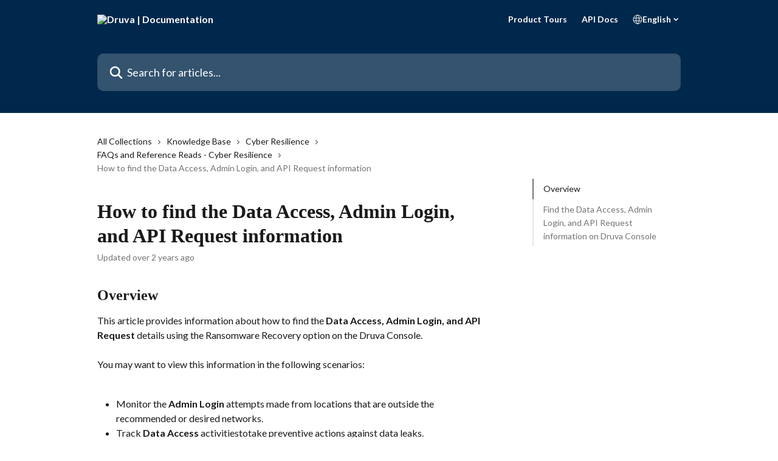

--- FILE ---
content_type: text/html; charset=utf-8
request_url: https://help.druva.com/en/articles/8806046-how-to-find-the-data-access-admin-login-and-api-request-information
body_size: 15552
content:
<!DOCTYPE html><html lang="en"><head><meta charSet="utf-8" data-next-head=""/><title data-next-head="">How to find the Data Access, Admin Login, and API Request information | Druva | Documentation</title><meta property="og:title" content="How to find the Data Access, Admin Login, and API Request information | Druva | Documentation" data-next-head=""/><meta name="twitter:title" content="How to find the Data Access, Admin Login, and API Request information | Druva | Documentation" data-next-head=""/><meta property="og:description" content="" data-next-head=""/><meta name="twitter:description" content="" data-next-head=""/><meta name="description" content="" data-next-head=""/><meta property="og:type" content="article" data-next-head=""/><meta name="robots" content="all" data-next-head=""/><meta name="viewport" content="width=device-width, initial-scale=1" data-next-head=""/><link href="https://intercom.help/druva-help-center/assets/favicon" rel="icon" data-next-head=""/><link rel="canonical" href="https://help.druva.com/en/articles/8806046-how-to-find-the-data-access-admin-login-and-api-request-information" data-next-head=""/><link rel="alternate" href="https://help.druva.com/en/articles/8806046-how-to-find-the-data-access-admin-login-and-api-request-information" hrefLang="en" data-next-head=""/><link rel="alternate" href="https://help.druva.com/en/articles/8806046-how-to-find-the-data-access-admin-login-and-api-request-information" hrefLang="x-default" data-next-head=""/><link nonce="JhkmCgYCPOuuhbGWOA1GCwISodLiRne0rhByixIkSB4=" rel="preload" href="https://static.intercomassets.com/_next/static/css/3141721a1e975790.css" as="style"/><link nonce="JhkmCgYCPOuuhbGWOA1GCwISodLiRne0rhByixIkSB4=" rel="stylesheet" href="https://static.intercomassets.com/_next/static/css/3141721a1e975790.css" data-n-g=""/><link nonce="JhkmCgYCPOuuhbGWOA1GCwISodLiRne0rhByixIkSB4=" rel="preload" href="https://static.intercomassets.com/_next/static/css/478e7021f61ff7f6.css" as="style"/><link nonce="JhkmCgYCPOuuhbGWOA1GCwISodLiRne0rhByixIkSB4=" rel="stylesheet" href="https://static.intercomassets.com/_next/static/css/478e7021f61ff7f6.css"/><link nonce="JhkmCgYCPOuuhbGWOA1GCwISodLiRne0rhByixIkSB4=" rel="preload" href="https://static.intercomassets.com/_next/static/css/2b420b27f78df33f.css" as="style"/><link nonce="JhkmCgYCPOuuhbGWOA1GCwISodLiRne0rhByixIkSB4=" rel="stylesheet" href="https://static.intercomassets.com/_next/static/css/2b420b27f78df33f.css"/><noscript data-n-css="JhkmCgYCPOuuhbGWOA1GCwISodLiRne0rhByixIkSB4="></noscript><script defer="" nonce="JhkmCgYCPOuuhbGWOA1GCwISodLiRne0rhByixIkSB4=" nomodule="" src="https://static.intercomassets.com/_next/static/chunks/polyfills-42372ed130431b0a.js"></script><script defer="" src="https://static.intercomassets.com/_next/static/chunks/4065.dc03f823da24a99e.js" nonce="JhkmCgYCPOuuhbGWOA1GCwISodLiRne0rhByixIkSB4="></script><script defer="" src="https://static.intercomassets.com/_next/static/chunks/1200.9e10d77acb556fa6.js" nonce="JhkmCgYCPOuuhbGWOA1GCwISodLiRne0rhByixIkSB4="></script><script src="https://static.intercomassets.com/_next/static/chunks/webpack-667cd6b3774ffaeb.js" nonce="JhkmCgYCPOuuhbGWOA1GCwISodLiRne0rhByixIkSB4=" defer=""></script><script src="https://static.intercomassets.com/_next/static/chunks/framework-1f1b8d38c1d86c61.js" nonce="JhkmCgYCPOuuhbGWOA1GCwISodLiRne0rhByixIkSB4=" defer=""></script><script src="https://static.intercomassets.com/_next/static/chunks/main-2c5e5f2c49cfa8a6.js" nonce="JhkmCgYCPOuuhbGWOA1GCwISodLiRne0rhByixIkSB4=" defer=""></script><script src="https://static.intercomassets.com/_next/static/chunks/pages/_app-e1ef7ba820863143.js" nonce="JhkmCgYCPOuuhbGWOA1GCwISodLiRne0rhByixIkSB4=" defer=""></script><script src="https://static.intercomassets.com/_next/static/chunks/d0502abb-aa607f45f5026044.js" nonce="JhkmCgYCPOuuhbGWOA1GCwISodLiRne0rhByixIkSB4=" defer=""></script><script src="https://static.intercomassets.com/_next/static/chunks/6190-ef428f6633b5a03f.js" nonce="JhkmCgYCPOuuhbGWOA1GCwISodLiRne0rhByixIkSB4=" defer=""></script><script src="https://static.intercomassets.com/_next/static/chunks/5729-6d79ddfe1353a77c.js" nonce="JhkmCgYCPOuuhbGWOA1GCwISodLiRne0rhByixIkSB4=" defer=""></script><script src="https://static.intercomassets.com/_next/static/chunks/2384-242e4a028ba58b01.js" nonce="JhkmCgYCPOuuhbGWOA1GCwISodLiRne0rhByixIkSB4=" defer=""></script><script src="https://static.intercomassets.com/_next/static/chunks/4835-9db7cd232aae5617.js" nonce="JhkmCgYCPOuuhbGWOA1GCwISodLiRne0rhByixIkSB4=" defer=""></script><script src="https://static.intercomassets.com/_next/static/chunks/2735-6fafbb9ff4abfca1.js" nonce="JhkmCgYCPOuuhbGWOA1GCwISodLiRne0rhByixIkSB4=" defer=""></script><script src="https://static.intercomassets.com/_next/static/chunks/pages/%5BhelpCenterIdentifier%5D/%5Blocale%5D/articles/%5BarticleSlug%5D-0426bb822f2fd459.js" nonce="JhkmCgYCPOuuhbGWOA1GCwISodLiRne0rhByixIkSB4=" defer=""></script><script src="https://static.intercomassets.com/_next/static/7e1K3eo3oeKlAsbhZbrHM/_buildManifest.js" nonce="JhkmCgYCPOuuhbGWOA1GCwISodLiRne0rhByixIkSB4=" defer=""></script><script src="https://static.intercomassets.com/_next/static/7e1K3eo3oeKlAsbhZbrHM/_ssgManifest.js" nonce="JhkmCgYCPOuuhbGWOA1GCwISodLiRne0rhByixIkSB4=" defer=""></script><meta name="sentry-trace" content="c8cd6575614ae0a2fb6042a5a722587a-8a914d3ef8fc3a73-0"/><meta name="baggage" content="sentry-environment=production,sentry-release=389cbaa7c7b88427c31f6ff365d99b3236e2d519,sentry-public_key=187f842308a64dea9f1f64d4b1b9c298,sentry-trace_id=c8cd6575614ae0a2fb6042a5a722587a,sentry-org_id=2129,sentry-sampled=false,sentry-sample_rand=0.18093388624329654,sentry-sample_rate=0"/><style id="__jsx-2162074892">:root{--body-bg: rgb(255, 255, 255);
--body-image: none;
--body-bg-rgb: 255, 255, 255;
--body-border: rgb(230, 230, 230);
--body-primary-color: #1a1a1a;
--body-secondary-color: #737373;
--body-reaction-bg: rgb(242, 242, 242);
--body-reaction-text-color: rgb(64, 64, 64);
--body-toc-active-border: #737373;
--body-toc-inactive-border: #f2f2f2;
--body-toc-inactive-color: #737373;
--body-toc-active-font-weight: 400;
--body-table-border: rgb(204, 204, 204);
--body-color: hsl(0, 0%, 0%);
--footer-bg: rgb(0, 40, 76);
--footer-image: none;
--footer-border: rgb(0, 67, 127);
--footer-color: hsl(210, 17%, 98%);
--header-bg: #00284C;
--header-image: none;
--header-color: #FFFFFF;
--collection-card-bg: rgb(233, 236, 239);
--collection-card-image: none;
--collection-card-color: hsl(30, 38%, 94%);
--card-bg: rgb(255, 255, 255);
--card-border-color: rgb(230, 230, 230);
--card-border-inner-radius: 6px;
--card-border-radius: 8px;
--card-shadow: 0 1px 2px 0 rgb(0 0 0 / 0.05);
--search-bar-border-radius: 10px;
--search-bar-width: 100%;
--ticket-blue-bg-color: #dce1f9;
--ticket-blue-text-color: #334bfa;
--ticket-green-bg-color: #d7efdc;
--ticket-green-text-color: #0f7134;
--ticket-orange-bg-color: #ffebdb;
--ticket-orange-text-color: #b24d00;
--ticket-red-bg-color: #ffdbdb;
--ticket-red-text-color: #df2020;
--header-height: 245px;
--header-subheader-background-color: #00284C;
--header-subheader-font-color: #FFFFFF;
--content-block-bg: rgb(255, 255, 255);
--content-block-image: none;
--content-block-color: hsl(0, 0%, 10%);
--content-block-button-bg: rgb(33, 113, 181);
--content-block-button-image: none;
--content-block-button-color: hsl(210, 17%, 98%);
--content-block-button-radius: 6px;
--content-block-margin: calc(-50vw + 50%);
--content-block-width: calc(100vw);
--primary-color: hsl(195, 100%, 40%);
--primary-color-alpha-10: hsla(195, 100%, 40%, 0.1);
--primary-color-alpha-60: hsla(195, 100%, 40%, 0.6);
--text-on-primary-color: #1a1a1a}</style><style id="__jsx-2179010651">:root{--font-family-primary: 'Roboto', 'Roboto Fallback'}</style><style id="__jsx-1812811501">:root{--font-family-secondary: 'Lato', 'Lato Fallback'}</style><style id="__jsx-cf6f0ea00fa5c760">.fade-background.jsx-cf6f0ea00fa5c760{background:radial-gradient(333.38%100%at 50%0%,rgba(var(--body-bg-rgb),0)0%,rgba(var(--body-bg-rgb),.00925356)11.67%,rgba(var(--body-bg-rgb),.0337355)21.17%,rgba(var(--body-bg-rgb),.0718242)28.85%,rgba(var(--body-bg-rgb),.121898)35.03%,rgba(var(--body-bg-rgb),.182336)40.05%,rgba(var(--body-bg-rgb),.251516)44.25%,rgba(var(--body-bg-rgb),.327818)47.96%,rgba(var(--body-bg-rgb),.409618)51.51%,rgba(var(--body-bg-rgb),.495297)55.23%,rgba(var(--body-bg-rgb),.583232)59.47%,rgba(var(--body-bg-rgb),.671801)64.55%,rgba(var(--body-bg-rgb),.759385)70.81%,rgba(var(--body-bg-rgb),.84436)78.58%,rgba(var(--body-bg-rgb),.9551)88.2%,rgba(var(--body-bg-rgb),1)100%),var(--header-image),var(--header-bg);background-size:cover;background-position-x:center}</style><style id="__jsx-27f84a20f81f6ce9">.table-of-contents::-webkit-scrollbar{width:8px}.table-of-contents::-webkit-scrollbar-thumb{background-color:#f2f2f2;border-radius:8px}</style><style id="__jsx-a49d9ef8a9865a27">.table_of_contents.jsx-a49d9ef8a9865a27{max-width:260px;min-width:260px}</style><style id="__jsx-62724fba150252e0">.related_articles section a{color:initial}</style><style id="__jsx-4bed0c08ce36899e">.article_body a:not(.intercom-h2b-button){color:var(--primary-color)}article a.intercom-h2b-button{background-color:var(--primary-color);border:0}.zendesk-article table{overflow-x:scroll!important;display:block!important;height:auto!important}.intercom-interblocks-unordered-nested-list ul,.intercom-interblocks-ordered-nested-list ol{margin-top:16px;margin-bottom:16px}.intercom-interblocks-unordered-nested-list ul .intercom-interblocks-unordered-nested-list ul,.intercom-interblocks-unordered-nested-list ul .intercom-interblocks-ordered-nested-list ol,.intercom-interblocks-ordered-nested-list ol .intercom-interblocks-ordered-nested-list ol,.intercom-interblocks-ordered-nested-list ol .intercom-interblocks-unordered-nested-list ul{margin-top:0;margin-bottom:0}.intercom-interblocks-image a:focus{outline-offset:3px}</style></head><body><div id="__next"><div dir="ltr" class="h-full w-full"><span class="hidden">Copyright 2023. Intercom Inc.

      Licensed under the Apache License, Version 2.0 (the &quot;License&quot;);
      you may not use this file except in compliance with the License.
      You may obtain a copy of the License at

          http://www.apache.org/licenses/LICENSE-2.0

      Unless required by applicable law or agreed to in writing, software
      distributed under the License is distributed on an &quot;AS IS&quot; BASIS,
      WITHOUT WARRANTIES OR CONDITIONS OF ANY KIND, either express or implied.
      See the License for the specific language governing permissions and
      limitations under the License.</span><span class="hidden">Copyright (c) 2023, Intercom, Inc. (legal@intercom.io) with Reserved Font Name &quot;Lato&quot;.
      This Font Software is licensed under the SIL Open Font License, Version 1.1.</span><a href="#main-content" class="sr-only font-bold text-header-color focus:not-sr-only focus:absolute focus:left-4 focus:top-4 focus:z-50" aria-roledescription="Link, Press control-option-right-arrow to exit">Skip to main content</a><main class="header__lite"><header id="header" data-testid="header" class="jsx-cf6f0ea00fa5c760 flex flex-col text-header-color"><section class="relative flex w-full flex-col bg-header-subheader-background-color text-header-subheader-font-color pb-6"><div class="header__meta_wrapper flex justify-center px-5 pt-6 leading-none sm:px-10"><div class="flex items-center w-240" data-testid="subheader-container"><div class="mo__body header__site_name"><div class="header__logo"><a href="/en/"><img src="https://downloads.intercomcdn.com/i/o/440690/1a2d657ec884f670fda4ec8e/31e15d955d73babef21f49bb8f1142ee.png" height="249" alt="Druva | Documentation"/></a></div></div><div><div class="flex items-center font-semibold"><div class="flex items-center md:hidden" data-testid="small-screen-children"><button class="flex items-center border-none bg-transparent px-1.5" data-testid="hamburger-menu-button" aria-label="Open menu"><svg width="24" height="24" viewBox="0 0 16 16" xmlns="http://www.w3.org/2000/svg" class="fill-current"><path d="M1.86861 2C1.38889 2 1 2.3806 1 2.85008C1 3.31957 1.38889 3.70017 1.86861 3.70017H14.1314C14.6111 3.70017 15 3.31957 15 2.85008C15 2.3806 14.6111 2 14.1314 2H1.86861Z"></path><path d="M1 8C1 7.53051 1.38889 7.14992 1.86861 7.14992H14.1314C14.6111 7.14992 15 7.53051 15 8C15 8.46949 14.6111 8.85008 14.1314 8.85008H1.86861C1.38889 8.85008 1 8.46949 1 8Z"></path><path d="M1 13.1499C1 12.6804 1.38889 12.2998 1.86861 12.2998H14.1314C14.6111 12.2998 15 12.6804 15 13.1499C15 13.6194 14.6111 14 14.1314 14H1.86861C1.38889 14 1 13.6194 1 13.1499Z"></path></svg></button><div class="fixed right-0 top-0 z-50 h-full w-full hidden" data-testid="hamburger-menu"><div class="flex h-full w-full justify-end bg-black bg-opacity-30"><div class="flex h-fit w-full flex-col bg-white opacity-100 sm:h-full sm:w-1/2"><button class="text-body-font flex items-center self-end border-none bg-transparent pr-6 pt-6" data-testid="hamburger-menu-close-button" aria-label="Close menu"><svg width="24" height="24" viewBox="0 0 16 16" xmlns="http://www.w3.org/2000/svg"><path d="M3.5097 3.5097C3.84165 3.17776 4.37984 3.17776 4.71178 3.5097L7.99983 6.79775L11.2879 3.5097C11.6198 3.17776 12.158 3.17776 12.49 3.5097C12.8219 3.84165 12.8219 4.37984 12.49 4.71178L9.20191 7.99983L12.49 11.2879C12.8219 11.6198 12.8219 12.158 12.49 12.49C12.158 12.8219 11.6198 12.8219 11.2879 12.49L7.99983 9.20191L4.71178 12.49C4.37984 12.8219 3.84165 12.8219 3.5097 12.49C3.17776 12.158 3.17776 11.6198 3.5097 11.2879L6.79775 7.99983L3.5097 4.71178C3.17776 4.37984 3.17776 3.84165 3.5097 3.5097Z"></path></svg></button><nav class="flex flex-col pl-4 text-black"><a target="_blank" rel="noopener noreferrer" href="https://www.druva.com/tours" class="mx-5 mb-5 text-md no-underline hover:opacity-80 md:mx-3 md:my-0 md:text-base" data-testid="header-link-0">Product Tours</a><a target="_blank" rel="noopener noreferrer" href="https://developer.druva.com/" class="mx-5 mb-5 text-md no-underline hover:opacity-80 md:mx-3 md:my-0 md:text-base" data-testid="header-link-1">API Docs</a><div class="relative cursor-pointer has-[:focus]:outline"><select class="peer absolute z-10 block h-6 w-full cursor-pointer opacity-0 md:text-base" aria-label="Change language" id="language-selector"><option value="/en/articles/8806046-how-to-find-the-data-access-admin-login-and-api-request-information" class="text-black" selected="">English</option></select><div class="mb-10 ml-5 flex items-center gap-1 text-md hover:opacity-80 peer-hover:opacity-80 md:m-0 md:ml-3 md:text-base" aria-hidden="true"><svg id="locale-picker-globe" width="16" height="16" viewBox="0 0 16 16" fill="none" xmlns="http://www.w3.org/2000/svg" class="shrink-0" aria-hidden="true"><path d="M8 15C11.866 15 15 11.866 15 8C15 4.13401 11.866 1 8 1C4.13401 1 1 4.13401 1 8C1 11.866 4.13401 15 8 15Z" stroke="currentColor" stroke-linecap="round" stroke-linejoin="round"></path><path d="M8 15C9.39949 15 10.534 11.866 10.534 8C10.534 4.13401 9.39949 1 8 1C6.60051 1 5.466 4.13401 5.466 8C5.466 11.866 6.60051 15 8 15Z" stroke="currentColor" stroke-linecap="round" stroke-linejoin="round"></path><path d="M1.448 5.75989H14.524" stroke="currentColor" stroke-linecap="round" stroke-linejoin="round"></path><path d="M1.448 10.2402H14.524" stroke="currentColor" stroke-linecap="round" stroke-linejoin="round"></path></svg>English<svg id="locale-picker-arrow" width="16" height="16" viewBox="0 0 16 16" fill="none" xmlns="http://www.w3.org/2000/svg" class="shrink-0" aria-hidden="true"><path d="M5 6.5L8.00093 9.5L11 6.50187" stroke="currentColor" stroke-width="1.5" stroke-linecap="round" stroke-linejoin="round"></path></svg></div></div></nav></div></div></div></div><nav class="hidden items-center md:flex" data-testid="large-screen-children"><a target="_blank" rel="noopener noreferrer" href="https://www.druva.com/tours" class="mx-5 mb-5 text-md no-underline hover:opacity-80 md:mx-3 md:my-0 md:text-base" data-testid="header-link-0">Product Tours</a><a target="_blank" rel="noopener noreferrer" href="https://developer.druva.com/" class="mx-5 mb-5 text-md no-underline hover:opacity-80 md:mx-3 md:my-0 md:text-base" data-testid="header-link-1">API Docs</a><div class="relative cursor-pointer has-[:focus]:outline"><select class="peer absolute z-10 block h-6 w-full cursor-pointer opacity-0 md:text-base" aria-label="Change language" id="language-selector"><option value="/en/articles/8806046-how-to-find-the-data-access-admin-login-and-api-request-information" class="text-black" selected="">English</option></select><div class="mb-10 ml-5 flex items-center gap-1 text-md hover:opacity-80 peer-hover:opacity-80 md:m-0 md:ml-3 md:text-base" aria-hidden="true"><svg id="locale-picker-globe" width="16" height="16" viewBox="0 0 16 16" fill="none" xmlns="http://www.w3.org/2000/svg" class="shrink-0" aria-hidden="true"><path d="M8 15C11.866 15 15 11.866 15 8C15 4.13401 11.866 1 8 1C4.13401 1 1 4.13401 1 8C1 11.866 4.13401 15 8 15Z" stroke="currentColor" stroke-linecap="round" stroke-linejoin="round"></path><path d="M8 15C9.39949 15 10.534 11.866 10.534 8C10.534 4.13401 9.39949 1 8 1C6.60051 1 5.466 4.13401 5.466 8C5.466 11.866 6.60051 15 8 15Z" stroke="currentColor" stroke-linecap="round" stroke-linejoin="round"></path><path d="M1.448 5.75989H14.524" stroke="currentColor" stroke-linecap="round" stroke-linejoin="round"></path><path d="M1.448 10.2402H14.524" stroke="currentColor" stroke-linecap="round" stroke-linejoin="round"></path></svg>English<svg id="locale-picker-arrow" width="16" height="16" viewBox="0 0 16 16" fill="none" xmlns="http://www.w3.org/2000/svg" class="shrink-0" aria-hidden="true"><path d="M5 6.5L8.00093 9.5L11 6.50187" stroke="currentColor" stroke-width="1.5" stroke-linecap="round" stroke-linejoin="round"></path></svg></div></div></nav></div></div></div></div></section><div class="jsx-cf6f0ea00fa5c760 relative flex grow flex-col mb-9 bg-header-bg bg-header-image bg-cover bg-center pb-9 pt-6"><div id="sr-announcement" aria-live="polite" class="jsx-cf6f0ea00fa5c760 sr-only"></div><div class="jsx-cf6f0ea00fa5c760 flex h-full flex-col items-center marker:shrink-0"><section class="relative mx-5 flex h-full w-full flex-col items-center px-5 sm:px-10"><div class="flex h-full max-w-full flex-col w-240 justify-center" data-testid="main-header-container"><div id="search-bar" class="relative w-full"><form action="/en/" autoComplete="off"><div class="flex w-full flex-col items-center"><div class="relative flex w-full sm:w-search-bar"><label for="search-input" class="sr-only">Search for articles...</label><input id="search-input" type="text" autoComplete="off" class="peer w-full rounded-search-bar border border-black-alpha-8 bg-white-alpha-20 p-4 ps-12 font-secondary text-lg text-header-color shadow-search-bar outline-none transition ease-linear placeholder:text-header-color hover:bg-white-alpha-27 hover:shadow-search-bar-hover focus:border-transparent focus:bg-white focus:text-black-10 focus:shadow-search-bar-focused placeholder:focus:text-black-45" placeholder="Search for articles..." name="q" aria-label="Search for articles..." value=""/><div class="absolute inset-y-0 start-0 flex items-center fill-header-color peer-focus-visible:fill-black-45 pointer-events-none ps-5"><svg width="22" height="21" viewBox="0 0 22 21" xmlns="http://www.w3.org/2000/svg" class="fill-inherit" aria-hidden="true"><path fill-rule="evenodd" clip-rule="evenodd" d="M3.27485 8.7001C3.27485 5.42781 5.92757 2.7751 9.19985 2.7751C12.4721 2.7751 15.1249 5.42781 15.1249 8.7001C15.1249 11.9724 12.4721 14.6251 9.19985 14.6251C5.92757 14.6251 3.27485 11.9724 3.27485 8.7001ZM9.19985 0.225098C4.51924 0.225098 0.724854 4.01948 0.724854 8.7001C0.724854 13.3807 4.51924 17.1751 9.19985 17.1751C11.0802 17.1751 12.8176 16.5627 14.2234 15.5265L19.0981 20.4013C19.5961 20.8992 20.4033 20.8992 20.9013 20.4013C21.3992 19.9033 21.3992 19.0961 20.9013 18.5981L16.0264 13.7233C17.0625 12.3176 17.6749 10.5804 17.6749 8.7001C17.6749 4.01948 13.8805 0.225098 9.19985 0.225098Z"></path></svg></div></div></div></form></div></div></section></div></div></header><div class="z-1 flex shrink-0 grow basis-auto justify-center px-5 sm:px-10"><section data-testid="main-content" id="main-content" class="max-w-full w-240"><section data-testid="article-section" class="section section__article"><div class="flex-row-reverse justify-between flex"><div class="jsx-a49d9ef8a9865a27 w-61 sticky top-8 ml-7 max-w-61 self-start max-lg:hidden mt-16"><div class="jsx-27f84a20f81f6ce9 table-of-contents max-h-[calc(100vh-96px)] overflow-y-auto rounded-2xl text-body-primary-color hover:text-primary max-lg:border max-lg:border-solid max-lg:border-body-border max-lg:shadow-solid-1"><div data-testid="toc-dropdown" class="jsx-27f84a20f81f6ce9 hidden cursor-pointer justify-between border-b max-lg:flex max-lg:flex-row max-lg:border-x-0 max-lg:border-t-0 max-lg:border-solid max-lg:border-b-body-border"><div class="jsx-27f84a20f81f6ce9 my-2 max-lg:pl-4">Table of contents</div><div class="jsx-27f84a20f81f6ce9 "><svg class="ml-2 mr-4 mt-3 transition-transform" transform="rotate(180)" width="16" height="16" fill="none" xmlns="http://www.w3.org/2000/svg"><path fill-rule="evenodd" clip-rule="evenodd" d="M3.93353 5.93451C4.24595 5.62209 4.75248 5.62209 5.0649 5.93451L7.99922 8.86882L10.9335 5.93451C11.246 5.62209 11.7525 5.62209 12.0649 5.93451C12.3773 6.24693 12.3773 6.75346 12.0649 7.06588L8.5649 10.5659C8.25249 10.8783 7.74595 10.8783 7.43353 10.5659L3.93353 7.06588C3.62111 6.75346 3.62111 6.24693 3.93353 5.93451Z" fill="currentColor"></path></svg></div></div><div data-testid="toc-body" class="jsx-27f84a20f81f6ce9 my-2"><section data-testid="toc-section-0" class="jsx-27f84a20f81f6ce9 flex border-y-0 border-e-0 border-s-2 border-solid py-1.5 max-lg:border-none border-body-toc-active-border px-4"><a id="#h_4bb3bb576c" href="#h_4bb3bb576c" data-testid="toc-link-0" class="jsx-27f84a20f81f6ce9 w-full no-underline hover:text-body-primary-color max-lg:inline-block max-lg:text-body-primary-color max-lg:hover:text-primary lg:text-base font-toc-active text-body-primary-color"></a></section><section data-testid="toc-section-1" class="jsx-27f84a20f81f6ce9 flex border-y-0 border-e-0 border-s-2 border-solid py-1.5 max-lg:border-none px-4"><a id="#h_df12222335" href="#h_df12222335" data-testid="toc-link-1" class="jsx-27f84a20f81f6ce9 w-full no-underline hover:text-body-primary-color max-lg:inline-block max-lg:text-body-primary-color max-lg:hover:text-primary lg:text-base text-body-toc-inactive-color"></a></section></div></div></div><div class="relative z-3 w-full lg:max-w-160 "><div class="flex pb-6 max-md:pb-2 lg:max-w-160"><div tabindex="-1" class="focus:outline-none"><div class="flex flex-wrap items-baseline pb-4 text-base" tabindex="0" role="navigation" aria-label="Breadcrumb"><a href="/en/" class="pr-2 text-body-primary-color no-underline hover:text-body-secondary-color">All Collections</a><div class="pr-2" aria-hidden="true"><svg width="6" height="10" viewBox="0 0 6 10" class="block h-2 w-2 fill-body-secondary-color rtl:rotate-180" xmlns="http://www.w3.org/2000/svg"><path fill-rule="evenodd" clip-rule="evenodd" d="M0.648862 0.898862C0.316916 1.23081 0.316916 1.769 0.648862 2.10094L3.54782 4.9999L0.648862 7.89886C0.316916 8.23081 0.316917 8.769 0.648862 9.10094C0.980808 9.43289 1.519 9.43289 1.85094 9.10094L5.35094 5.60094C5.68289 5.269 5.68289 4.73081 5.35094 4.39886L1.85094 0.898862C1.519 0.566916 0.980807 0.566916 0.648862 0.898862Z"></path></svg></div><a href="https://help.druva.com/en/collections/7848424-knowledge-base" class="pr-2 text-body-primary-color no-underline hover:text-body-secondary-color" data-testid="breadcrumb-0">Knowledge Base</a><div class="pr-2" aria-hidden="true"><svg width="6" height="10" viewBox="0 0 6 10" class="block h-2 w-2 fill-body-secondary-color rtl:rotate-180" xmlns="http://www.w3.org/2000/svg"><path fill-rule="evenodd" clip-rule="evenodd" d="M0.648862 0.898862C0.316916 1.23081 0.316916 1.769 0.648862 2.10094L3.54782 4.9999L0.648862 7.89886C0.316916 8.23081 0.316917 8.769 0.648862 9.10094C0.980808 9.43289 1.519 9.43289 1.85094 9.10094L5.35094 5.60094C5.68289 5.269 5.68289 4.73081 5.35094 4.39886L1.85094 0.898862C1.519 0.566916 0.980807 0.566916 0.648862 0.898862Z"></path></svg></div><a href="https://help.druva.com/en/collections/7848438-cyber-resilience" class="pr-2 text-body-primary-color no-underline hover:text-body-secondary-color" data-testid="breadcrumb-1">Cyber Resilience</a><div class="pr-2" aria-hidden="true"><svg width="6" height="10" viewBox="0 0 6 10" class="block h-2 w-2 fill-body-secondary-color rtl:rotate-180" xmlns="http://www.w3.org/2000/svg"><path fill-rule="evenodd" clip-rule="evenodd" d="M0.648862 0.898862C0.316916 1.23081 0.316916 1.769 0.648862 2.10094L3.54782 4.9999L0.648862 7.89886C0.316916 8.23081 0.316917 8.769 0.648862 9.10094C0.980808 9.43289 1.519 9.43289 1.85094 9.10094L5.35094 5.60094C5.68289 5.269 5.68289 4.73081 5.35094 4.39886L1.85094 0.898862C1.519 0.566916 0.980807 0.566916 0.648862 0.898862Z"></path></svg></div><a href="https://help.druva.com/en/collections/7848453-faqs-and-reference-reads-cyber-resilience" class="pr-2 text-body-primary-color no-underline hover:text-body-secondary-color" data-testid="breadcrumb-2">FAQs and Reference Reads - Cyber Resilience</a><div class="pr-2" aria-hidden="true"><svg width="6" height="10" viewBox="0 0 6 10" class="block h-2 w-2 fill-body-secondary-color rtl:rotate-180" xmlns="http://www.w3.org/2000/svg"><path fill-rule="evenodd" clip-rule="evenodd" d="M0.648862 0.898862C0.316916 1.23081 0.316916 1.769 0.648862 2.10094L3.54782 4.9999L0.648862 7.89886C0.316916 8.23081 0.316917 8.769 0.648862 9.10094C0.980808 9.43289 1.519 9.43289 1.85094 9.10094L5.35094 5.60094C5.68289 5.269 5.68289 4.73081 5.35094 4.39886L1.85094 0.898862C1.519 0.566916 0.980807 0.566916 0.648862 0.898862Z"></path></svg></div><div class="text-body-secondary-color">How to find the Data Access, Admin Login, and API Request information</div></div></div></div><div class=""><div class="article intercom-force-break"><div class="mb-10 max-lg:mb-6"><div class="flex flex-col gap-4"><div class="flex flex-col"><h1 class="mb-1 font-primary text-2xl font-bold leading-10 text-body-primary-color">How to find the Data Access, Admin Login, and API Request information</h1></div><div class="avatar"><div class="avatar__info -mt-0.5 text-base"><span class="text-body-secondary-color"> <!-- -->Updated over 2 years ago</span></div></div></div></div><div class="jsx-4bed0c08ce36899e flex-col"><div class="jsx-4bed0c08ce36899e mb-7 ml-0 text-md max-messenger:mb-6 lg:hidden"><div class="jsx-27f84a20f81f6ce9 table-of-contents max-h-[calc(100vh-96px)] overflow-y-auto rounded-2xl text-body-primary-color hover:text-primary max-lg:border max-lg:border-solid max-lg:border-body-border max-lg:shadow-solid-1"><div data-testid="toc-dropdown" class="jsx-27f84a20f81f6ce9 hidden cursor-pointer justify-between border-b max-lg:flex max-lg:flex-row max-lg:border-x-0 max-lg:border-t-0 max-lg:border-solid max-lg:border-b-body-border border-b-0"><div class="jsx-27f84a20f81f6ce9 my-2 max-lg:pl-4">Table of contents</div><div class="jsx-27f84a20f81f6ce9 "><svg class="ml-2 mr-4 mt-3 transition-transform" transform="" width="16" height="16" fill="none" xmlns="http://www.w3.org/2000/svg"><path fill-rule="evenodd" clip-rule="evenodd" d="M3.93353 5.93451C4.24595 5.62209 4.75248 5.62209 5.0649 5.93451L7.99922 8.86882L10.9335 5.93451C11.246 5.62209 11.7525 5.62209 12.0649 5.93451C12.3773 6.24693 12.3773 6.75346 12.0649 7.06588L8.5649 10.5659C8.25249 10.8783 7.74595 10.8783 7.43353 10.5659L3.93353 7.06588C3.62111 6.75346 3.62111 6.24693 3.93353 5.93451Z" fill="currentColor"></path></svg></div></div><div data-testid="toc-body" class="jsx-27f84a20f81f6ce9 hidden my-2"><section data-testid="toc-section-0" class="jsx-27f84a20f81f6ce9 flex border-y-0 border-e-0 border-s-2 border-solid py-1.5 max-lg:border-none border-body-toc-active-border px-4"><a id="#h_4bb3bb576c" href="#h_4bb3bb576c" data-testid="toc-link-0" class="jsx-27f84a20f81f6ce9 w-full no-underline hover:text-body-primary-color max-lg:inline-block max-lg:text-body-primary-color max-lg:hover:text-primary lg:text-base font-toc-active text-body-primary-color"></a></section><section data-testid="toc-section-1" class="jsx-27f84a20f81f6ce9 flex border-y-0 border-e-0 border-s-2 border-solid py-1.5 max-lg:border-none px-4"><a id="#h_df12222335" href="#h_df12222335" data-testid="toc-link-1" class="jsx-27f84a20f81f6ce9 w-full no-underline hover:text-body-primary-color max-lg:inline-block max-lg:text-body-primary-color max-lg:hover:text-primary lg:text-base text-body-toc-inactive-color"></a></section></div></div></div><div class="jsx-4bed0c08ce36899e article_body"><article class="jsx-4bed0c08ce36899e "><div class="intercom-interblocks-heading intercom-interblocks-align-left"><h1 id="h_4bb3bb576c">Overview</h1></div><div class="intercom-interblocks-paragraph no-margin intercom-interblocks-align-left"><p>This article provides information about how to find the <b>Data Access, Admin Login, and API Request</b> details using the Ransomware Recovery option on the Druva Console.</p></div><div class="intercom-interblocks-paragraph no-margin intercom-interblocks-align-left"><p> </p></div><div class="intercom-interblocks-paragraph no-margin intercom-interblocks-align-left"><p>You may want to view this information in the following scenarios:</p></div><div class="intercom-interblocks-paragraph no-margin intercom-interblocks-align-left"><p> </p></div><div class="intercom-interblocks-unordered-nested-list"><ul><li><div class="intercom-interblocks-paragraph no-margin intercom-interblocks-align-left"><p>Monitor the <b>Admin Login</b> attempts made from locations that are outside the recommended or desired networks.</p></div></li><li><div class="intercom-interblocks-paragraph no-margin intercom-interblocks-align-left"><p>Track <b>Data Access</b> activitiestotake preventive actions against data leaks.</p></div></li><li><div class="intercom-interblocks-paragraph no-margin intercom-interblocks-align-left"><p>Track <b>API Requests</b> locations totake preventive actions against data leaks.</p></div></li></ul></div><div class="intercom-interblocks-heading intercom-interblocks-align-left"><h1 id="h_df12222335">Find the Data Access, Admin Login, and API Request information on Druva Console</h1></div><div class="intercom-interblocks-paragraph no-margin intercom-interblocks-align-left"><p>Use the following procedure to navigate to the Data Access, Admin Login, and API Request page and view the details.</p></div><div class="intercom-interblocks-paragraph no-margin intercom-interblocks-align-left"><p> </p></div><div class="intercom-interblocks-ordered-nested-list"><ol><li><div class="intercom-interblocks-paragraph no-margin intercom-interblocks-align-left"><p>Login to <a href="https://login.druva.com/" rel="nofollow noopener noreferrer" target="_blank">Druva Cloud Platform</a>.</p></div></li><li><div class="intercom-interblocks-paragraph no-margin intercom-interblocks-align-left"><p>Click</p></div><div class="intercom-interblocks-paragraph no-margin intercom-interblocks-align-left"><p> </p></div><div class="intercom-interblocks-image intercom-interblocks-align-left"><a href="https://druva-2e91f5ed3dc9.intercom-attachments-7.com/i/o/930750204/6f61591dbb85b9473cc7884e/tdxvCploNZY8NFegrg6tXjnunme-Vk4ftuFXRbzFVS3zIYQAQEsfVy-ifDLqIJz2JyIFvKO-KVW5vXsawQYmKYS82134qj6CS9eRwlf1b9Rg1vVRvx5fuxpe000HceIc7XWbtu7u%3Ds1600?expires=1768921200&amp;signature=27998a59a814eb9a084ed2911c2088806b51196184e00ad47930658a651c017f&amp;req=fSMnEcx%2Bn4FbFb4f3HP0gFIULwWk0nYM2bhBbkSchcDzevdiN%2BzlrS4TSjQh%0ATZk%3D%0A" target="_blank" rel="noreferrer nofollow noopener"><img src="https://druva-2e91f5ed3dc9.intercom-attachments-7.com/i/o/930750204/6f61591dbb85b9473cc7884e/tdxvCploNZY8NFegrg6tXjnunme-Vk4ftuFXRbzFVS3zIYQAQEsfVy-ifDLqIJz2JyIFvKO-KVW5vXsawQYmKYS82134qj6CS9eRwlf1b9Rg1vVRvx5fuxpe000HceIc7XWbtu7u%3Ds1600?expires=1768921200&amp;signature=27998a59a814eb9a084ed2911c2088806b51196184e00ad47930658a651c017f&amp;req=fSMnEcx%2Bn4FbFb4f3HP0gFIULwWk0nYM2bhBbkSchcDzevdiN%2BzlrS4TSjQh%0ATZk%3D%0A"/></a></div><div class="intercom-interblocks-paragraph no-margin intercom-interblocks-align-left"><p><b>&gt; Cyber Resilience &gt; Ransomware Recovery &gt; Security Events.</b>On the <b>Security Events</b> page,you can view the event details of <b>Data Access</b>, <b>Admin Login</b>, and <b>API Requests</b> along with the details about the IP address and locations.</p></div></li></ol></div><div class="intercom-interblocks-image intercom-interblocks-align-left"><a href="https://druva-2e91f5ed3dc9.intercom-attachments-7.com/i/o/930750212/c2c746d9376fb1152f2b8376/upload_15723378295545176151?expires=1768921200&amp;signature=cddd4c6da7f97fe3ffa8065d104ebfcc24e939e3ceba294df3eddabf9fc5d9b9&amp;req=fSMnEcx%2Bn4BdFb4f3HP0gF%2F7YLZCrINaOz%2F2IE56j8LDTV7j6Wxm27pdXxE9%0APiKQkXSk9aKPlWSrRQ%3D%3D%0A" target="_blank" rel="noreferrer nofollow noopener"><img src="https://druva-2e91f5ed3dc9.intercom-attachments-7.com/i/o/930750212/c2c746d9376fb1152f2b8376/upload_15723378295545176151?expires=1768921200&amp;signature=cddd4c6da7f97fe3ffa8065d104ebfcc24e939e3ceba294df3eddabf9fc5d9b9&amp;req=fSMnEcx%2Bn4BdFb4f3HP0gF%2F7YLZCrINaOz%2F2IE56j8LDTV7j6Wxm27pdXxE9%0APiKQkXSk9aKPlWSrRQ%3D%3D%0A" alt="KB588.jpg"/></a></div><section class="jsx-62724fba150252e0 related_articles my-6"><hr class="jsx-62724fba150252e0 my-6 sm:my-8"/><div class="jsx-62724fba150252e0 mb-3 text-xl font-bold">Related Articles</div><section class="flex flex-col rounded-card border border-solid border-card-border bg-card-bg p-2 sm:p-3"><a class="duration-250 group/article flex flex-row justify-between gap-2 py-2 no-underline transition ease-linear hover:bg-primary-alpha-10 hover:text-primary sm:rounded-card-inner sm:py-3 rounded-card-inner px-3" href="https://help.druva.com/en/articles/8513164-alerts-overview" data-testid="article-link"><div class="flex flex-col p-0"><span class="m-0 text-md text-body-primary-color group-hover/article:text-primary">Alerts Overview</span></div><div class="flex shrink-0 flex-col justify-center p-0"><svg class="block h-4 w-4 text-primary ltr:-rotate-90 rtl:rotate-90" fill="currentColor" viewBox="0 0 20 20" xmlns="http://www.w3.org/2000/svg"><path fill-rule="evenodd" d="M5.293 7.293a1 1 0 011.414 0L10 10.586l3.293-3.293a1 1 0 111.414 1.414l-4 4a1 1 0 01-1.414 0l-4-4a1 1 0 010-1.414z" clip-rule="evenodd"></path></svg></div></a><a class="duration-250 group/article flex flex-row justify-between gap-2 py-2 no-underline transition ease-linear hover:bg-primary-alpha-10 hover:text-primary sm:rounded-card-inner sm:py-3 rounded-card-inner px-3" href="https://help.druva.com/en/articles/8513203-security-center" data-testid="article-link"><div class="flex flex-col p-0"><span class="m-0 text-md text-body-primary-color group-hover/article:text-primary">Security Center</span></div><div class="flex shrink-0 flex-col justify-center p-0"><svg class="block h-4 w-4 text-primary ltr:-rotate-90 rtl:rotate-90" fill="currentColor" viewBox="0 0 20 20" xmlns="http://www.w3.org/2000/svg"><path fill-rule="evenodd" d="M5.293 7.293a1 1 0 011.414 0L10 10.586l3.293-3.293a1 1 0 111.414 1.414l-4 4a1 1 0 01-1.414 0l-4-4a1 1 0 010-1.414z" clip-rule="evenodd"></path></svg></div></a><a class="duration-250 group/article flex flex-row justify-between gap-2 py-2 no-underline transition ease-linear hover:bg-primary-alpha-10 hover:text-primary sm:rounded-card-inner sm:py-3 rounded-card-inner px-3" href="https://help.druva.com/en/articles/8513205-access-events-dashboard" data-testid="article-link"><div class="flex flex-col p-0"><span class="m-0 text-md text-body-primary-color group-hover/article:text-primary">Access Events Dashboard</span></div><div class="flex shrink-0 flex-col justify-center p-0"><svg class="block h-4 w-4 text-primary ltr:-rotate-90 rtl:rotate-90" fill="currentColor" viewBox="0 0 20 20" xmlns="http://www.w3.org/2000/svg"><path fill-rule="evenodd" d="M5.293 7.293a1 1 0 011.414 0L10 10.586l3.293-3.293a1 1 0 111.414 1.414l-4 4a1 1 0 01-1.414 0l-4-4a1 1 0 010-1.414z" clip-rule="evenodd"></path></svg></div></a><a class="duration-250 group/article flex flex-row justify-between gap-2 py-2 no-underline transition ease-linear hover:bg-primary-alpha-10 hover:text-primary sm:rounded-card-inner sm:py-3 rounded-card-inner px-3" href="https://help.druva.com/en/articles/8651442-recovery-points-that-you-can-restore-for-file-servers" data-testid="article-link"><div class="flex flex-col p-0"><span class="m-0 text-md text-body-primary-color group-hover/article:text-primary">Recovery points that you can restore for File Servers</span></div><div class="flex shrink-0 flex-col justify-center p-0"><svg class="block h-4 w-4 text-primary ltr:-rotate-90 rtl:rotate-90" fill="currentColor" viewBox="0 0 20 20" xmlns="http://www.w3.org/2000/svg"><path fill-rule="evenodd" d="M5.293 7.293a1 1 0 011.414 0L10 10.586l3.293-3.293a1 1 0 111.414 1.414l-4 4a1 1 0 01-1.414 0l-4-4a1 1 0 010-1.414z" clip-rule="evenodd"></path></svg></div></a><a class="duration-250 group/article flex flex-row justify-between gap-2 py-2 no-underline transition ease-linear hover:bg-primary-alpha-10 hover:text-primary sm:rounded-card-inner sm:py-3 rounded-card-inner px-3" href="https://help.druva.com/en/articles/9387762-introduction-to-cyber-resiliency" data-testid="article-link"><div class="flex flex-col p-0"><span class="m-0 text-md text-body-primary-color group-hover/article:text-primary">Introduction to Cyber Resiliency</span></div><div class="flex shrink-0 flex-col justify-center p-0"><svg class="block h-4 w-4 text-primary ltr:-rotate-90 rtl:rotate-90" fill="currentColor" viewBox="0 0 20 20" xmlns="http://www.w3.org/2000/svg"><path fill-rule="evenodd" d="M5.293 7.293a1 1 0 011.414 0L10 10.586l3.293-3.293a1 1 0 111.414 1.414l-4 4a1 1 0 01-1.414 0l-4-4a1 1 0 010-1.414z" clip-rule="evenodd"></path></svg></div></a></section></section></article></div></div></div></div><div class="intercom-reaction-picker -mb-4 -ml-4 -mr-4 mt-6 rounded-card sm:-mb-2 sm:-ml-1 sm:-mr-1 sm:mt-8" role="group" aria-label="feedback form"><div class="intercom-reaction-prompt">Did this answer your question?</div><div class="intercom-reactions-container"><button class="intercom-reaction" aria-label="Disappointed Reaction" tabindex="0" data-reaction-text="disappointed" aria-pressed="false"><span title="Disappointed">😞</span></button><button class="intercom-reaction" aria-label="Neutral Reaction" tabindex="0" data-reaction-text="neutral" aria-pressed="false"><span title="Neutral">😐</span></button><button class="intercom-reaction" aria-label="Smiley Reaction" tabindex="0" data-reaction-text="smiley" aria-pressed="false"><span title="Smiley">😃</span></button></div></div></div></div></section></section></div><footer id="footer" class="mt-24 shrink-0 bg-footer-bg px-0 py-12 text-left text-base text-footer-color"><div class="shrink-0 grow basis-auto px-5 sm:px-10"><div class="mx-auto max-w-240 sm:w-auto"><div><div class="flex flex-col md:flex-row" data-testid="classic-footer-layout"><div class="mb-6 me-0 max-w-65 shrink-0 sm:mb-0 sm:me-18 sm:w-auto"><div class="align-middle text-lg text-footer-color"><a class="no-underline" href="/en/"><img data-testid="logo-img" src="https://downloads.intercomcdn.com/i/o/440690/1a2d657ec884f670fda4ec8e/31e15d955d73babef21f49bb8f1142ee.png" alt="Druva | Documentation" class="max-h-8 contrast-80"/></a></div><div class="mt-6 text-start text-base">Druva © 2026. All rights reserved.</div><div class="mt-10"><ul data-testid="social-links" class="flex flex-wrap items-center gap-4 p-0 justify-start" id="social-links"><li class="list-none align-middle"><a target="_blank" href="https://www.linkedin.com/company/druva" rel="nofollow noreferrer noopener" data-testid="footer-social-link-0" class="no-underline"><img src="https://intercom.help/druva-help-center/assets/svg/icon:social-linkedin/F8F9FA" alt="" aria-label="https://www.linkedin.com/company/druva" width="16" height="16" loading="lazy" data-testid="social-icon-linkedin"/></a></li><li class="list-none align-middle"><a target="_blank" href="https://www.facebook.com/DruvaInc" rel="nofollow noreferrer noopener" data-testid="footer-social-link-1" class="no-underline"><img src="https://intercom.help/druva-help-center/assets/svg/icon:social-facebook/F8F9FA" alt="" aria-label="https://www.facebook.com/DruvaInc" width="16" height="16" loading="lazy" data-testid="social-icon-facebook"/></a></li><li class="list-none align-middle"><a target="_blank" href="https://www.twitter.com/druvainc" rel="nofollow noreferrer noopener" data-testid="footer-social-link-2" class="no-underline"><img src="https://intercom.help/druva-help-center/assets/svg/icon:social-twitter-x/F8F9FA" alt="" aria-label="https://www.twitter.com/druvainc" width="16" height="16" loading="lazy" data-testid="social-icon-x"/></a></li></ul></div></div><div class="mt-18 flex grow flex-col md:mt-0 md:items-end"><div class="grid grid-cols-2 gap-x-7 gap-y-14 md:flex md:flex-row md:flex-wrap"><div class="w-1/2 sm:w-auto"><div class="flex w-footer-column flex-col break-words"><p class="mb-6 text-start font-semibold">Support Community</p><ul data-testid="custom-links" class="p-0" id="custom-links"><li class="mb-4 list-none"><a target="_blank" href="https://support.druva.com/DRC_DiscussionsForums" rel="nofollow noreferrer noopener" data-testid="footer-custom-link-0" class="no-underline">Forum</a></li><li class="mb-4 list-none"><a target="_blank" href="https://help.druva.com/en/collections/7848424-knowledge-base" rel="nofollow noreferrer noopener" data-testid="footer-custom-link-1" class="no-underline">Knowledge Base</a></li></ul></div></div><div class="w-1/2 sm:w-auto"><div class="flex w-footer-column flex-col break-words"><p class="mb-6 text-start font-semibold">Support Resources</p><ul data-testid="custom-links" class="p-0" id="custom-links"><li class="mb-4 list-none"><a target="_blank" href="https://academy.druva.com/" rel="nofollow noreferrer noopener" data-testid="footer-custom-link-0" class="no-underline">Druva Academy</a></li><li class="mb-4 list-none"><a target="_blank" href="https://status.druva.com/" rel="nofollow noreferrer noopener" data-testid="footer-custom-link-1" class="no-underline">Cloud Status</a></li><li class="mb-4 list-none"><a target="_blank" href="https://support.druva.com/" rel="nofollow noreferrer noopener" data-testid="footer-custom-link-2" class="no-underline">Support</a></li></ul></div></div><div class="w-1/2 sm:w-auto"><div class="flex w-footer-column flex-col break-words"><p class="mb-6 text-start font-semibold">More Reference Links</p><ul data-testid="custom-links" class="p-0" id="custom-links"><li class="mb-4 list-none"><a target="_blank" href="https://www.druva.com/" rel="nofollow noreferrer noopener" data-testid="footer-custom-link-0" class="no-underline">Druva.com</a></li><li class="mb-4 list-none"><a target="_blank" href="https://www.druva.com/resources/" rel="nofollow noreferrer noopener" data-testid="footer-custom-link-1" class="no-underline">Featured Resources</a></li><li class="mb-4 list-none"><a target="_blank" href="https://www.druva.com/blog/" rel="nofollow noreferrer noopener" data-testid="footer-custom-link-2" class="no-underline">Druva Blog</a></li><li class="mb-4 list-none"><a target="_blank" href="https://www.druva.com/about/contact-us" rel="nofollow noreferrer noopener" data-testid="footer-custom-link-3" class="no-underline">Contact Us</a></li></ul></div></div><div class="w-1/2 sm:w-auto"><div class="flex w-footer-column flex-col break-words"><p class="mb-6 text-start font-semibold">Druva Privacy Policy</p><ul data-testid="custom-links" class="p-0" id="custom-links"><li class="mb-4 list-none"><a target="_blank" href="https://www.druva.com/privacy-policy/" rel="nofollow noreferrer noopener" data-testid="footer-custom-link-0" class="no-underline">Privacy Policy</a></li></ul></div></div></div></div></div><div class="mt-2"><a href="https://www.intercom.com/dsa-report-form" target="_blank" rel="nofollow noreferrer noopener" class="no-underline" data-testid="report-content-link">Report Content</a></div></div></div></div></footer></main></div></div><script id="__NEXT_DATA__" type="application/json" nonce="JhkmCgYCPOuuhbGWOA1GCwISodLiRne0rhByixIkSB4=">{"props":{"pageProps":{"app":{"id":"bss4b318","messengerUrl":"https://widget.intercom.io/widget/bss4b318","name":"Druva","poweredByIntercomUrl":"https://www.intercom.com/intercom-link?company=Druva\u0026solution=customer-support\u0026utm_campaign=intercom-link\u0026utm_content=We+run+on+Intercom\u0026utm_medium=help-center\u0026utm_referrer=https%3A%2F%2Fhelp.druva.com%2Fen%2Farticles%2F8806046-how-to-find-the-data-access-admin-login-and-api-request-information\u0026utm_source=desktop-web","features":{"consentBannerBeta":false,"customNotFoundErrorMessage":false,"disableFontPreloading":false,"disableNoMarginClassTransformation":false,"finOnHelpCenter":false,"hideIconsWithBackgroundImages":false,"messengerCustomFonts":false}},"helpCenterSite":{"customDomain":"help.druva.com","defaultLocale":"en","disableBranding":true,"externalLoginName":"Login","externalLoginUrl":"https://login.druva.com/","footerContactDetails":"Druva © 2026. All rights reserved.","footerLinks":{"custom":[{"id":47222,"help_center_site_id":3702495,"title":"Forum","url":"https://support.druva.com/DRC_DiscussionsForums","sort_order":1,"link_location":"footer","site_link_group_id":22275},{"id":47224,"help_center_site_id":3702495,"title":"Druva Academy","url":"https://academy.druva.com/","sort_order":1,"link_location":"footer","site_link_group_id":22276},{"id":47226,"help_center_site_id":3702495,"title":"Druva.com","url":"https://www.druva.com/","sort_order":1,"link_location":"footer","site_link_group_id":22277},{"id":47232,"help_center_site_id":3702495,"title":"Privacy Policy","url":"https://www.druva.com/privacy-policy/","sort_order":1,"link_location":"footer","site_link_group_id":22282},{"id":47223,"help_center_site_id":3702495,"title":"Knowledge Base","url":"https://help.druva.com/en/collections/7848424-knowledge-base","sort_order":2,"link_location":"footer","site_link_group_id":22275},{"id":47225,"help_center_site_id":3702495,"title":"Cloud Status","url":"https://status.druva.com/","sort_order":2,"link_location":"footer","site_link_group_id":22276},{"id":47227,"help_center_site_id":3702495,"title":"Featured Resources","url":"https://www.druva.com/resources/","sort_order":2,"link_location":"footer","site_link_group_id":22277},{"id":47228,"help_center_site_id":3702495,"title":"Druva Blog","url":"https://www.druva.com/blog/","sort_order":3,"link_location":"footer","site_link_group_id":22277},{"id":47229,"help_center_site_id":3702495,"title":"Support","url":"https://support.druva.com/","sort_order":3,"link_location":"footer","site_link_group_id":22276},{"id":47231,"help_center_site_id":3702495,"title":"Contact Us","url":"https://www.druva.com/about/contact-us","sort_order":4,"link_location":"footer","site_link_group_id":22277}],"socialLinks":[{"iconUrl":"https://intercom.help/druva-help-center/assets/svg/icon:social-linkedin","provider":"linkedin","url":"https://www.linkedin.com/company/druva"},{"iconUrl":"https://intercom.help/druva-help-center/assets/svg/icon:social-facebook","provider":"facebook","url":"https://www.facebook.com/DruvaInc"},{"iconUrl":"https://intercom.help/druva-help-center/assets/svg/icon:social-twitter-x","provider":"x","url":"https://www.twitter.com/druvainc"}],"linkGroups":[{"title":"Support Community","links":[{"title":"Forum","url":"https://support.druva.com/DRC_DiscussionsForums"},{"title":"Knowledge Base","url":"https://help.druva.com/en/collections/7848424-knowledge-base"}]},{"title":"Support Resources","links":[{"title":"Druva Academy","url":"https://academy.druva.com/"},{"title":"Cloud Status","url":"https://status.druva.com/"},{"title":"Support","url":"https://support.druva.com/"}]},{"title":"More Reference Links","links":[{"title":"Druva.com","url":"https://www.druva.com/"},{"title":"Featured Resources","url":"https://www.druva.com/resources/"},{"title":"Druva Blog","url":"https://www.druva.com/blog/"},{"title":"Contact Us","url":"https://www.druva.com/about/contact-us"}]},{"title":"Druva Privacy Policy","links":[{"title":"Privacy Policy","url":"https://www.druva.com/privacy-policy/"}]}]},"headerLinks":[{"site_link_group_id":1140,"id":37368,"help_center_site_id":3702495,"title":"Product Tours","url":"https://www.druva.com/tours","sort_order":1,"link_location":"header"},{"site_link_group_id":1140,"id":37369,"help_center_site_id":3702495,"title":"API Docs","url":"https://developer.druva.com/","sort_order":2,"link_location":"header"}],"homeCollectionCols":3,"googleAnalyticsTrackingId":"G-T39C136HQH","googleTagManagerId":null,"pathPrefixForCustomDomain":null,"seoIndexingEnabled":true,"helpCenterId":3702495,"url":"https://help.druva.com","customizedFooterTextContent":null,"consentBannerConfig":null,"canInjectCustomScripts":false,"scriptSection":1,"customScriptFilesExist":false},"localeLinks":[{"id":"en","absoluteUrl":"https://help.druva.com/en/articles/8806046-how-to-find-the-data-access-admin-login-and-api-request-information","available":true,"name":"English","selected":true,"url":"/en/articles/8806046-how-to-find-the-data-access-admin-login-and-api-request-information"}],"requestContext":{"articleSource":null,"academy":false,"canonicalUrl":"https://help.druva.com/en/articles/8806046-how-to-find-the-data-access-admin-login-and-api-request-information","headerless":false,"isDefaultDomainRequest":false,"nonce":"JhkmCgYCPOuuhbGWOA1GCwISodLiRne0rhByixIkSB4=","rootUrl":"/en/","sheetUserCipher":null,"type":"help-center"},"theme":{"color":"0099CC","siteName":"Druva | Documentation","headline":"How can we help you?","headerFontColor":"222222","logo":"https://downloads.intercomcdn.com/i/o/440690/1a2d657ec884f670fda4ec8e/31e15d955d73babef21f49bb8f1142ee.png","logoHeight":"249","header":"https://downloads.intercomcdn.com/i/o/465507/4bb5e205ad405d4b75368139/d73e08309388a84917c8329087e50d4b.png","favicon":"https://intercom.help/druva-help-center/assets/favicon","locale":"en","homeUrl":null,"social":null,"urlPrefixForDefaultDomain":"https://intercom.help/druva-help-center","customDomain":"help.druva.com","customDomainUsesSsl":true,"customizationOptions":{"customizationType":1,"header":{"backgroundColor":"#0099CC","fontColor":"#222222","fadeToEdge":false,"backgroundGradient":null,"backgroundImageId":465507,"backgroundImageUrl":"https://downloads.intercomcdn.com/i/o/465507/4bb5e205ad405d4b75368139/d73e08309388a84917c8329087e50d4b.png"},"body":{"backgroundColor":"#ffffff","fontColor":null,"fadeToEdge":null,"backgroundGradient":null,"backgroundImageId":null},"footer":{"backgroundColor":"#00284C","fontColor":"#F8F9FA","fadeToEdge":null,"backgroundGradient":null,"backgroundImageId":null,"showRichTextField":false},"layout":{"homePage":{"blocks":[{"type":"content-block","enabled":false,"columns":1},{"type":"tickets-portal-link","enabled":false},{"type":"article-list","columns":2,"enabled":true,"localizedContent":[{"title":"What's New!","locale":"en","links":[{"articleId":"10206884","type":"article-link"},{"articleId":"12469511","type":"article-link"},{"articleId":"12890113","type":"article-link"},{"articleId":"10901085","type":"article-link"},{"articleId":"10513524","type":"article-link"},{"articleId":"9398481","type":"article-link"}]},{"title":"","locale":"ja","links":[{"articleId":"empty_article_slot","type":"article-link"},{"articleId":"empty_article_slot","type":"article-link"},{"articleId":"empty_article_slot","type":"article-link"},{"articleId":"empty_article_slot","type":"article-link"},{"articleId":"empty_article_slot","type":"article-link"},{"articleId":"empty_article_slot","type":"article-link"}]}]},{"type":"collection-list","columns":3,"template":0}]},"collectionsPage":{"showArticleDescriptions":true},"articlePage":{},"searchPage":{}},"collectionCard":{"global":{"backgroundColor":"#E9ECEF","fontColor":"#F5EFE9","fadeToEdge":null,"backgroundGradient":null,"backgroundImageId":null,"showIcons":true,"backgroundImageUrl":null},"collections":[]},"global":{"font":{"customFontFaces":[],"primary":"Roboto","secondary":"Lato"},"componentStyle":{"card":{"type":"bordered","borderRadius":8}},"namedComponents":{"header":{"subheader":{"enabled":true,"style":{"backgroundColor":"#00284C","fontColor":"#FFFFFF"}},"style":{"height":"245px","align":"center","justify":"center"}},"searchBar":{"style":{"width":"640px","borderRadius":10}},"footer":{"type":1}},"brand":{"colors":[],"websiteUrl":""}},"contentBlock":{"blockStyle":{"backgroundColor":"#FFFFFF","fontColor":"#1a1a1a","fadeToEdge":null,"backgroundGradient":null,"backgroundImageId":null,"backgroundImageUrl":null},"buttonOptions":{"backgroundColor":"#2171B5","fontColor":"#F8F9FA","borderRadius":6},"isFullWidth":true}},"helpCenterName":"Druva Prod Help Center","footerLogo":"https://downloads.intercomcdn.com/i/o/440690/1a2d657ec884f670fda4ec8e/31e15d955d73babef21f49bb8f1142ee.png","footerLogoHeight":"249","localisedInformation":{"contentBlock":{"locale":"en","title":"Tried Dru Assist Yet?","withButton":false,"description":"Click the messenger icon in the bottom right of this page, and ask your question.","buttonTitle":"View Existing Documentation","buttonUrl":"https://docs.druva.com"}}},"user":{"userId":"84c17894-362d-41c3-831f-687f56d2ebc1","role":"visitor_role","country_code":null},"articleContent":{"articleId":"8806046","author":null,"blocks":[{"type":"heading","text":"Overview","idAttribute":"h_4bb3bb576c"},{"type":"paragraph","text":"This article provides information about how to find the \u003cb\u003eData Access, Admin Login, and API Request\u003c/b\u003e details using the Ransomware Recovery option on the Druva Console.","class":"no-margin"},{"type":"paragraph","text":" ","class":"no-margin"},{"type":"paragraph","text":"You may want to view this information in the following scenarios:","class":"no-margin"},{"type":"paragraph","text":" ","class":"no-margin"},{"type":"unorderedNestedList","text":"- Monitor the \u003cb\u003eAdmin Login\u003c/b\u003e attempts made from locations that are outside the recommended or desired networks.\n- Track \u003cb\u003eData Access\u003c/b\u003e activitiestotake preventive actions against data leaks.\n- Track \u003cb\u003eAPI Requests\u003c/b\u003e locations totake preventive actions against data leaks.","items":[{"content":[{"type":"paragraph","text":"Monitor the \u003cb\u003eAdmin Login\u003c/b\u003e attempts made from locations that are outside the recommended or desired networks.","class":"no-margin"}]},{"content":[{"type":"paragraph","text":"Track \u003cb\u003eData Access\u003c/b\u003e activitiestotake preventive actions against data leaks.","class":"no-margin"}]},{"content":[{"type":"paragraph","text":"Track \u003cb\u003eAPI Requests\u003c/b\u003e locations totake preventive actions against data leaks.","class":"no-margin"}]}]},{"type":"heading","text":"Find the Data Access, Admin Login, and API Request information on Druva Console","idAttribute":"h_df12222335"},{"type":"paragraph","text":"Use the following procedure to navigate to the Data Access, Admin Login, and API Request page and view the details.","class":"no-margin"},{"type":"paragraph","text":" ","class":"no-margin"},{"type":"orderedNestedList","text":"1. Login to \u003ca href=\"https://login.druva.com/\" rel=\"nofollow noopener noreferrer\" target=\"_blank\"\u003eDruva Cloud Platform\u003c/a\u003e.\n2. Click\n    \n   \n   \u003cb\u003e\u0026gt; Cyber Resilience \u0026gt; Ransomware Recovery \u0026gt; Security Events.\u003c/b\u003eOn the \u003cb\u003eSecurity Events\u003c/b\u003e page,you can view the event details of \u003cb\u003eData Access\u003c/b\u003e, \u003cb\u003eAdmin Login\u003c/b\u003e, and \u003cb\u003eAPI Requests\u003c/b\u003e along with the details about the IP address and locations.","items":[{"content":[{"type":"paragraph","text":"Login to \u003ca href=\"https://login.druva.com/\" rel=\"nofollow noopener noreferrer\" target=\"_blank\"\u003eDruva Cloud Platform\u003c/a\u003e.","class":"no-margin"}]},{"content":[{"type":"paragraph","text":"Click","class":"no-margin"},{"type":"paragraph","text":" ","class":"no-margin"},{"type":"image","url":"https://druva-2e91f5ed3dc9.intercom-attachments-7.com/i/o/930750204/6f61591dbb85b9473cc7884e/tdxvCploNZY8NFegrg6tXjnunme-Vk4ftuFXRbzFVS3zIYQAQEsfVy-ifDLqIJz2JyIFvKO-KVW5vXsawQYmKYS82134qj6CS9eRwlf1b9Rg1vVRvx5fuxpe000HceIc7XWbtu7u%3Ds1600?expires=1768921200\u0026signature=27998a59a814eb9a084ed2911c2088806b51196184e00ad47930658a651c017f\u0026req=fSMnEcx%2Bn4FbFb4f3HP0gFIULwWk0nYM2bhBbkSchcDzevdiN%2BzlrS4TSjQh%0ATZk%3D%0A"},{"type":"paragraph","text":"\u003cb\u003e\u0026gt; Cyber Resilience \u0026gt; Ransomware Recovery \u0026gt; Security Events.\u003c/b\u003eOn the \u003cb\u003eSecurity Events\u003c/b\u003e page,you can view the event details of \u003cb\u003eData Access\u003c/b\u003e, \u003cb\u003eAdmin Login\u003c/b\u003e, and \u003cb\u003eAPI Requests\u003c/b\u003e along with the details about the IP address and locations.","class":"no-margin"}]}]},{"type":"image","url":"https://druva-2e91f5ed3dc9.intercom-attachments-7.com/i/o/930750212/c2c746d9376fb1152f2b8376/upload_15723378295545176151?expires=1768921200\u0026signature=cddd4c6da7f97fe3ffa8065d104ebfcc24e939e3ceba294df3eddabf9fc5d9b9\u0026req=fSMnEcx%2Bn4BdFb4f3HP0gF%2F7YLZCrINaOz%2F2IE56j8LDTV7j6Wxm27pdXxE9%0APiKQkXSk9aKPlWSrRQ%3D%3D%0A","text":"KB588.jpg"}],"collectionId":"7848453","description":"","id":"8923977","lastUpdated":"Updated over 2 years ago","relatedArticles":[{"title":"Alerts Overview","url":"https://help.druva.com/en/articles/8513164-alerts-overview"},{"title":"Security Center","url":"https://help.druva.com/en/articles/8513203-security-center"},{"title":"Access Events Dashboard","url":"https://help.druva.com/en/articles/8513205-access-events-dashboard"},{"title":"Recovery points that you can restore for File Servers","url":"https://help.druva.com/en/articles/8651442-recovery-points-that-you-can-restore-for-file-servers"},{"title":"Introduction to Cyber Resiliency","url":"https://help.druva.com/en/articles/9387762-introduction-to-cyber-resiliency"}],"targetUserType":"everyone","title":"How to find the Data Access, Admin Login, and API Request information","showTableOfContents":true,"synced":false,"isStandaloneApp":false},"breadcrumbs":[{"url":"https://help.druva.com/en/collections/7848424-knowledge-base","name":"Knowledge Base"},{"url":"https://help.druva.com/en/collections/7848438-cyber-resilience","name":"Cyber Resilience"},{"url":"https://help.druva.com/en/collections/7848453-faqs-and-reference-reads-cyber-resilience","name":"FAQs and Reference Reads - Cyber Resilience"}],"selectedReaction":null,"showReactions":true,"themeCSSCustomProperties":{"--body-bg":"rgb(255, 255, 255)","--body-image":"none","--body-bg-rgb":"255, 255, 255","--body-border":"rgb(230, 230, 230)","--body-primary-color":"#1a1a1a","--body-secondary-color":"#737373","--body-reaction-bg":"rgb(242, 242, 242)","--body-reaction-text-color":"rgb(64, 64, 64)","--body-toc-active-border":"#737373","--body-toc-inactive-border":"#f2f2f2","--body-toc-inactive-color":"#737373","--body-toc-active-font-weight":400,"--body-table-border":"rgb(204, 204, 204)","--body-color":"hsl(0, 0%, 0%)","--footer-bg":"rgb(0, 40, 76)","--footer-image":"none","--footer-border":"rgb(0, 67, 127)","--footer-color":"hsl(210, 17%, 98%)","--header-bg":"#00284C","--header-image":"none","--header-color":"#FFFFFF","--collection-card-bg":"rgb(233, 236, 239)","--collection-card-image":"none","--collection-card-color":"hsl(30, 38%, 94%)","--card-bg":"rgb(255, 255, 255)","--card-border-color":"rgb(230, 230, 230)","--card-border-inner-radius":"6px","--card-border-radius":"8px","--card-shadow":"0 1px 2px 0 rgb(0 0 0 / 0.05)","--search-bar-border-radius":"10px","--search-bar-width":"100%","--ticket-blue-bg-color":"#dce1f9","--ticket-blue-text-color":"#334bfa","--ticket-green-bg-color":"#d7efdc","--ticket-green-text-color":"#0f7134","--ticket-orange-bg-color":"#ffebdb","--ticket-orange-text-color":"#b24d00","--ticket-red-bg-color":"#ffdbdb","--ticket-red-text-color":"#df2020","--header-height":"245px","--header-subheader-background-color":"#00284C","--header-subheader-font-color":"#FFFFFF","--content-block-bg":"rgb(255, 255, 255)","--content-block-image":"none","--content-block-color":"hsl(0, 0%, 10%)","--content-block-button-bg":"rgb(33, 113, 181)","--content-block-button-image":"none","--content-block-button-color":"hsl(210, 17%, 98%)","--content-block-button-radius":"6px","--content-block-margin":"calc(-50vw + 50%)","--content-block-width":"calc(100vw)","--primary-color":"hsl(195, 100%, 40%)","--primary-color-alpha-10":"hsla(195, 100%, 40%, 0.1)","--primary-color-alpha-60":"hsla(195, 100%, 40%, 0.6)","--text-on-primary-color":"#1a1a1a"},"intl":{"defaultLocale":"en","locale":"en","messages":{"layout.skip_to_main_content":"Skip to main content","layout.skip_to_main_content_exit":"Link, Press control-option-right-arrow to exit","article.attachment_icon":"Attachment icon","article.related_articles":"Related Articles","article.written_by":"Written by \u003cb\u003e{author}\u003c/b\u003e","article.table_of_contents":"Table of contents","breadcrumb.all_collections":"All Collections","breadcrumb.aria_label":"Breadcrumb","collection.article_count.one":"{count} article","collection.article_count.other":"{count} articles","collection.articles_heading":"Articles","collection.sections_heading":"Collections","collection.written_by.one":"Written by \u003cb\u003e{author}\u003c/b\u003e","collection.written_by.two":"Written by \u003cb\u003e{author1}\u003c/b\u003e and \u003cb\u003e{author2}\u003c/b\u003e","collection.written_by.three":"Written by \u003cb\u003e{author1}\u003c/b\u003e, \u003cb\u003e{author2}\u003c/b\u003e and \u003cb\u003e{author3}\u003c/b\u003e","collection.written_by.four":"Written by \u003cb\u003e{author1}\u003c/b\u003e, \u003cb\u003e{author2}\u003c/b\u003e, \u003cb\u003e{author3}\u003c/b\u003e and 1 other","collection.written_by.other":"Written by \u003cb\u003e{author1}\u003c/b\u003e, \u003cb\u003e{author2}\u003c/b\u003e, \u003cb\u003e{author3}\u003c/b\u003e and {count} others","collection.by.one":"By {author}","collection.by.two":"By {author1} and 1 other","collection.by.other":"By {author1} and {count} others","collection.by.count_one":"1 author","collection.by.count_plural":"{count} authors","community_banner.tip":"Tip","community_banner.label":"\u003cb\u003eNeed more help?\u003c/b\u003e Get support from our {link}","community_banner.link_label":"Community Forum","community_banner.description":"Find answers and get help from Intercom Support and Community Experts","header.headline":"Advice and answers from the {appName} Team","header.menu.open":"Open menu","header.menu.close":"Close menu","locale_picker.aria_label":"Change language","not_authorized.cta":"You can try sending us a message or logging in at {link}","not_found.title":"Uh oh. That page doesn’t exist.","not_found.not_authorized":"Unable to load this article, you may need to sign in first","not_found.try_searching":"Try searching for your answer or just send us a message.","tickets_portal_bad_request.title":"No access to tickets portal","tickets_portal_bad_request.learn_more":"Learn more","tickets_portal_bad_request.send_a_message":"Please contact your admin.","no_articles.title":"Empty Help Center","no_articles.no_articles":"This Help Center doesn't have any articles or collections yet.","preview.invalid_preview":"There is no preview available for {previewType}","reaction_picker.did_this_answer_your_question":"Did this answer your question?","reaction_picker.feedback_form_label":"feedback form","reaction_picker.reaction.disappointed.title":"Disappointed","reaction_picker.reaction.disappointed.aria_label":"Disappointed Reaction","reaction_picker.reaction.neutral.title":"Neutral","reaction_picker.reaction.neutral.aria_label":"Neutral Reaction","reaction_picker.reaction.smiley.title":"Smiley","reaction_picker.reaction.smiley.aria_label":"Smiley Reaction","search.box_placeholder_fin":"Ask a question","search.box_placeholder":"Search for articles...","search.clear_search":"Clear search query","search.fin_card_ask_text":"Ask","search.fin_loading_title_1":"Thinking...","search.fin_loading_title_2":"Searching through sources...","search.fin_loading_title_3":"Analyzing...","search.fin_card_description":"Find the answer with Fin AI","search.fin_empty_state":"Sorry, Fin AI wasn't able to answer your question. Try rephrasing it or asking something different","search.no_results":"We couldn't find any articles for:","search.number_of_results":"{count} search results found","search.submit_btn":"Search for articles","search.successful":"Search results for:","footer.powered_by":"We run on Intercom","footer.privacy.choice":"Your Privacy Choices","footer.report_content":"Report Content","footer.social.facebook":"Facebook","footer.social.linkedin":"LinkedIn","footer.social.twitter":"Twitter","tickets.title":"Tickets","tickets.company_selector_option":"{companyName}’s tickets","tickets.all_states":"All states","tickets.filters.company_tickets":"All tickets","tickets.filters.my_tickets":"Created by me","tickets.filters.all":"All","tickets.no_tickets_found":"No tickets found","tickets.empty-state.generic.title":"No tickets found","tickets.empty-state.generic.description":"Try using different keywords or filters.","tickets.empty-state.empty-own-tickets.title":"No tickets created by you","tickets.empty-state.empty-own-tickets.description":"Tickets submitted through the messenger or by a support agent in your conversation will appear here.","tickets.empty-state.empty-q.description":"Try using different keywords or checking for typos.","tickets.navigation.home":"Home","tickets.navigation.tickets_portal":"Tickets portal","tickets.navigation.ticket_details":"Ticket #{ticketId}","tickets.view_conversation":"View conversation","tickets.send_message":"Send us a message","tickets.continue_conversation":"Continue the conversation","tickets.avatar_image.image_alt":"{firstName}’s avatar","tickets.fields.id":"Ticket ID","tickets.fields.type":"Ticket type","tickets.fields.title":"Title","tickets.fields.description":"Description","tickets.fields.created_by":"Created by","tickets.fields.email_for_notification":"You will be notified here and by email","tickets.fields.created_at":"Created on","tickets.fields.sorting_updated_at":"Last Updated","tickets.fields.state":"Ticket state","tickets.fields.assignee":"Assignee","tickets.link-block.title":"Tickets portal.","tickets.link-block.description":"Track the progress of all tickets related to your company.","tickets.states.submitted":"Submitted","tickets.states.in_progress":"In progress","tickets.states.waiting_on_customer":"Waiting on you","tickets.states.resolved":"Resolved","tickets.states.description.unassigned.submitted":"We will pick this up soon","tickets.states.description.assigned.submitted":"{assigneeName} will pick this up soon","tickets.states.description.unassigned.in_progress":"We are working on this!","tickets.states.description.assigned.in_progress":"{assigneeName} is working on this!","tickets.states.description.unassigned.waiting_on_customer":"We need more information from you","tickets.states.description.assigned.waiting_on_customer":"{assigneeName} needs more information from you","tickets.states.description.unassigned.resolved":"We have completed your ticket","tickets.states.description.assigned.resolved":"{assigneeName} has completed your ticket","tickets.attributes.boolean.true":"Yes","tickets.attributes.boolean.false":"No","tickets.filter_any":"\u003cb\u003e{name}\u003c/b\u003e is any","tickets.filter_single":"\u003cb\u003e{name}\u003c/b\u003e is {value}","tickets.filter_multiple":"\u003cb\u003e{name}\u003c/b\u003e is one of {count}","tickets.no_options_found":"No options found","tickets.filters.any_option":"Any","tickets.filters.state":"State","tickets.filters.type":"Type","tickets.filters.created_by":"Created by","tickets.filters.assigned_to":"Assigned to","tickets.filters.created_on":"Created on","tickets.filters.updated_on":"Updated on","tickets.filters.date_range.today":"Today","tickets.filters.date_range.yesterday":"Yesterday","tickets.filters.date_range.last_week":"Last week","tickets.filters.date_range.last_30_days":"Last 30 days","tickets.filters.date_range.last_90_days":"Last 90 days","tickets.filters.date_range.custom":"Custom","tickets.filters.date_range.apply_custom_range":"Apply","tickets.filters.date_range.custom_range.start_date":"From","tickets.filters.date_range.custom_range.end_date":"To","tickets.filters.clear_filters":"Clear filters","cookie_banner.default_text":"This site uses cookies and similar technologies (\"cookies\") as strictly necessary for site operation. We and our partners also would like to set additional cookies to enable site performance analytics, functionality, advertising and social media features. See our {cookiePolicyLink} for details. You can change your cookie preferences in our Cookie Settings.","cookie_banner.gdpr_text":"This site uses cookies and similar technologies (\"cookies\") as strictly necessary for site operation. We and our partners also would like to set additional cookies to enable site performance analytics, functionality, advertising and social media features. See our {cookiePolicyLink} for details. You can change your cookie preferences in our Cookie Settings.","cookie_banner.ccpa_text":"This site employs cookies and other technologies that we and our third party vendors use to monitor and record personal information about you and your interactions with the site (including content viewed, cursor movements, screen recordings, and chat contents) for the purposes described in our Cookie Policy. By continuing to visit our site, you agree to our {websiteTermsLink}, {privacyPolicyLink} and {cookiePolicyLink}.","cookie_banner.simple_text":"We use cookies to make our site work and also for analytics and advertising purposes. You can enable or disable optional cookies as desired. See our {cookiePolicyLink} for more details.","cookie_banner.cookie_policy":"Cookie Policy","cookie_banner.website_terms":"Website Terms of Use","cookie_banner.privacy_policy":"Privacy Policy","cookie_banner.accept_all":"Accept All","cookie_banner.accept":"Accept","cookie_banner.reject_all":"Reject All","cookie_banner.manage_cookies":"Manage Cookies","cookie_banner.close":"Close banner","cookie_settings.close":"Close","cookie_settings.title":"Cookie Settings","cookie_settings.description":"We use cookies to enhance your experience. You can customize your cookie preferences below. See our {cookiePolicyLink} for more details.","cookie_settings.ccpa_title":"Your Privacy Choices","cookie_settings.ccpa_description":"You have the right to opt out of the sale of your personal information. See our {cookiePolicyLink} for more details about how we use your data.","cookie_settings.save_preferences":"Save Preferences","cookie_categories.necessary.name":"Strictly Necessary Cookies","cookie_categories.necessary.description":"These cookies are necessary for the website to function and cannot be switched off in our systems.","cookie_categories.functional.name":"Functional Cookies","cookie_categories.functional.description":"These cookies enable the website to provide enhanced functionality and personalisation. They may be set by us or by third party providers whose services we have added to our pages. If you do not allow these cookies then some or all of these services may not function properly.","cookie_categories.performance.name":"Performance Cookies","cookie_categories.performance.description":"These cookies allow us to count visits and traffic sources so we can measure and improve the performance of our site. They help us to know which pages are the most and least popular and see how visitors move around the site.","cookie_categories.advertisement.name":"Advertising and Social Media Cookies","cookie_categories.advertisement.description":"Advertising cookies are set by our advertising partners to collect information about your use of the site, our communications, and other online services over time and with different browsers and devices. They use this information to show you ads online that they think will interest you and measure the ads' performance. Social media cookies are set by social media platforms to enable you to share content on those platforms, and are capable of tracking information about your activity across other online services for use as described in their privacy policies.","cookie_consent.site_access_blocked":"Site access blocked until cookie consent"}},"_sentryTraceData":"c8cd6575614ae0a2fb6042a5a722587a-a8354f0a39eda76b-0","_sentryBaggage":"sentry-environment=production,sentry-release=389cbaa7c7b88427c31f6ff365d99b3236e2d519,sentry-public_key=187f842308a64dea9f1f64d4b1b9c298,sentry-trace_id=c8cd6575614ae0a2fb6042a5a722587a,sentry-org_id=2129,sentry-sampled=false,sentry-sample_rand=0.18093388624329654,sentry-sample_rate=0"},"__N_SSP":true},"page":"/[helpCenterIdentifier]/[locale]/articles/[articleSlug]","query":{"helpCenterIdentifier":"druva-help-center","locale":"en","articleSlug":"8806046-how-to-find-the-data-access-admin-login-and-api-request-information"},"buildId":"7e1K3eo3oeKlAsbhZbrHM","assetPrefix":"https://static.intercomassets.com","isFallback":false,"isExperimentalCompile":false,"dynamicIds":[4065,31200],"gssp":true,"scriptLoader":[]}</script></body></html>

--- FILE ---
content_type: application/javascript
request_url: https://static.intercomassets.com/_next/static/chunks/pages/%5BhelpCenterIdentifier%5D/%5Blocale%5D/articles/%5BarticleSlug%5D-0426bb822f2fd459.js
body_size: 482
content:
try{let e="undefined"!=typeof window?window:"undefined"!=typeof global?global:"undefined"!=typeof globalThis?globalThis:"undefined"!=typeof self?self:{},n=(new e.Error).stack;n&&(e._sentryDebugIds=e._sentryDebugIds||{},e._sentryDebugIds[n]="4cc5aa3a-df0e-4170-8d7f-ae0c5a126754",e._sentryDebugIdIdentifier="sentry-dbid-4cc5aa3a-df0e-4170-8d7f-ae0c5a126754")}catch(e){}(self.webpackChunk_N_E=self.webpackChunk_N_E||[]).push([[98],{6620:(e,n,d)=>{(window.__NEXT_P=window.__NEXT_P||[]).push(["/[helpCenterIdentifier]/[locale]/articles/[articleSlug]",function(){return d(12735)}])}},e=>{e.O(0,[5763,6190,5729,2384,4835,2735,636,6593,8792],()=>e(e.s=6620)),_N_E=e.O()}]);